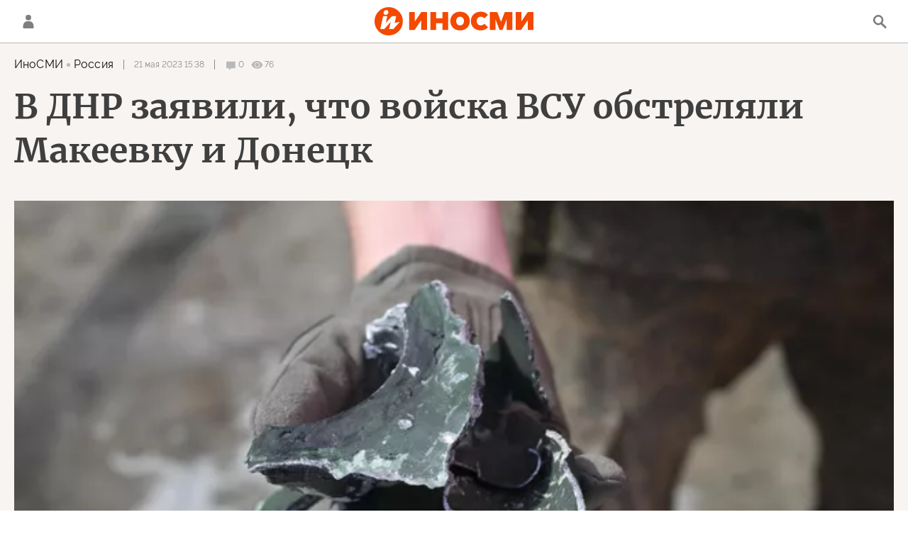

--- FILE ---
content_type: text/html; charset=utf-8
request_url: https://inosmi.ru/services/dynamics/20230521/263071702.html
body_size: 5460
content:
<div data-id="263071702" data-type="article" data-date="" data-chat-show="" data-chat-is-expired="1" data-remove-fat="0" data-adv-project="0"><div class="recommend" data-algorithm="" data-article-id="263071702"><div class="layout-article__over"><div class="layout-article__main"><div class="layout-article__600-align"><div class="recommend__title">
                                Рекомендуем
                                <div class="recommend__nav"><a class="recommend__nav-prev"><svg class="svg-icon"><use xmlns:xlink="http://www.w3.org/1999/xlink" xlink:href="#icon-left_single"></use></svg></a><div class="recommend__counter"></div><a class="recommend__nav-next"><svg class="svg-icon"><use xmlns:xlink="http://www.w3.org/1999/xlink" xlink:href="#icon-right_single"></use></svg></a></div></div></div></div></div><div class="recommend__set" data-origin-count="15"><div class="recommend__item" data-position="1" data-article-id="276701026" data-autofill="1"><div class="recommend__item-article" style="background: rgb(81,91,98)"><div class="recommend__item-image"><img media-type="ar4x3" data-crop-ratio="0.75" data-crop-width="360" data-crop-height="270" data-source-sid="" alt="Украина выгнала Америку из НАТО" title="Украина выгнала Америку из НАТО" class=" lazyload" src="data:image/svg+xml,%3Csvg%20xmlns=%22http://www.w3.org/2000/svg%22%20width=%22360%22%20height=%22270%22%3E%3C/svg%3E%0A%20%20%20%20%20%20%20%20%20%20%20%20%20%20%20%20" data-src="https://cdnn1.inosmi.ru/img/07ea/01/14/276701252_148:0:1052:678_360x0_80_0_0_8f22483ed51c016ebd78055ac8fe1ec0.jpg"><div class="recommend__item-image-fade" style="border-color: rgb(81,91,98);                                     background-image: -webkit-gradient(linear, left top, left bottom, from(rgba(81,91,98,0)), to(rgba(81,91,98,1)));                                     background-image: -webkit-linear-gradient(rgba(81,91,98,0), rgba(81,91,98,1));                                     background-image: -moz-linear-gradient(rgba(81,91,98,0), rgba(81,91,98,1));                                     background-image: linear-gradient(rgba(81,91,98,0), rgba(81,91,98,1));"></div></div><a class="recommend__item-title" href="/20260120/ukraina-276701026.html"><span>Украина выгнала Америку из НАТО. Альянсу пора избавляться от Зеленского, пока не поздно</span></a></div></div><div class="recommend__item" data-position="2" data-article-id="276700377" data-autofill="2" data-has-banner="true"><div class="recommend__item-article" style="background: rgb(107,106,103)"><div class="recommend__item-image"><img media-type="ar4x3" data-crop-ratio="0.75" data-crop-width="360" data-crop-height="270" data-source-sid="rian_photo" alt="Ситуация на польско-украинской границе" title="Ситуация на польско-украинской границе" class=" lazyload" src="data:image/svg+xml,%3Csvg%20xmlns=%22http://www.w3.org/2000/svg%22%20width=%22360%22%20height=%22270%22%3E%3C/svg%3E%0A%20%20%20%20%20%20%20%20%20%20%20%20%20%20%20%20" data-src="https://cdnn1.inosmi.ru/img/07e6/0b/07/257579768_0:0:2731:2048_360x0_80_0_0_8dda56709b0d5f5544b1da760e85b98c.jpg"><div class="recommend__item-image-fade" style="border-color: rgb(107,106,103);                                     background-image: -webkit-gradient(linear, left top, left bottom, from(rgba(107,106,103,0)), to(rgba(107,106,103,1)));                                     background-image: -webkit-linear-gradient(rgba(107,106,103,0), rgba(107,106,103,1));                                     background-image: -moz-linear-gradient(rgba(107,106,103,0), rgba(107,106,103,1));                                     background-image: linear-gradient(rgba(107,106,103,0), rgba(107,106,103,1));"></div></div><a class="recommend__item-title" href="/20260120/bezhenets-276700377.html"><span>Беженец добегался: уклониста осудили за роскошь в Европе</span></a></div><aside><div class="recommend__item-banner"><div class="banner m-no-indent m-article-desktop" data-position="article_desktop_slider-1" data-changed-id="recommend_desktop_pos_1_263071702"><div class="banner__content"></div></div><div class="banner m-no-indent m-article-mobile" data-position="article_mobile_slider-1" data-changed-id="recommend_mobile_pos_1_263071702"><div class="banner__content"></div></div></div></aside></div><div class="recommend__item" data-position="3" data-article-id="276695756" data-autofill="3"><div class="recommend__item-article" style="background: rgb(125,134,148)"><div class="recommend__item-image"><img media-type="ar4x3" data-crop-ratio="0.75" data-crop-width="360" data-crop-height="270" data-source-sid="rian_photo" alt="Открытие Уральского битумного терминала в Екатеринбурге" title="Открытие Уральского битумного терминала в Екатеринбурге" class=" lazyload" src="data:image/svg+xml,%3Csvg%20xmlns=%22http://www.w3.org/2000/svg%22%20width=%22360%22%20height=%22270%22%3E%3C/svg%3E%0A%20%20%20%20%20%20%20%20%20%20%20%20%20%20%20%20" data-src="https://cdnn1.inosmi.ru/img/07e6/0b/10/257882086_0:0:2729:2047_360x0_80_0_0_233084e2799be48856960e0cdc87abee.jpg"><div class="recommend__item-image-fade" style="border-color: rgb(125,134,148);                                     background-image: -webkit-gradient(linear, left top, left bottom, from(rgba(125,134,148,0)), to(rgba(125,134,148,1)));                                     background-image: -webkit-linear-gradient(rgba(125,134,148,0), rgba(125,134,148,1));                                     background-image: -moz-linear-gradient(rgba(125,134,148,0), rgba(125,134,148,1));                                     background-image: linear-gradient(rgba(125,134,148,0), rgba(125,134,148,1));"></div></div><a class="recommend__item-title" href="/20260120/vengriya-276695756.html"><span>Сделка России и Венгрии в Сербии показывает: Юго-Восточная Европа играет по собственным правилам</span></a></div></div><div class="recommend__item" data-position="4" data-article-id="276700711" data-autofill="4"><div class="recommend__item-article" style="background: rgb(78,78,101)"><div class="recommend__item-image"><img media-type="ar4x3" data-crop-ratio="0.75" data-crop-width="360" data-crop-height="270" data-source-sid="rian_photo" alt="Министр иностранных дел РФ Сергей Лавров" title="Министр иностранных дел РФ Сергей Лавров" class=" lazyload" src="data:image/svg+xml,%3Csvg%20xmlns=%22http://www.w3.org/2000/svg%22%20width=%22360%22%20height=%22270%22%3E%3C/svg%3E%0A%20%20%20%20%20%20%20%20%20%20%20%20%20%20%20%20" data-src="https://cdnn1.inosmi.ru/img/07e9/0b/0d/275618412_0:0:2731:2048_360x0_80_0_0_5d63a3c4a6916bac7fbf162ae2b3f0de.jpg"><div class="recommend__item-image-fade" style="border-color: rgb(78,78,101);                                     background-image: -webkit-gradient(linear, left top, left bottom, from(rgba(78,78,101,0)), to(rgba(78,78,101,1)));                                     background-image: -webkit-linear-gradient(rgba(78,78,101,0), rgba(78,78,101,1));                                     background-image: -moz-linear-gradient(rgba(78,78,101,0), rgba(78,78,101,1));                                     background-image: linear-gradient(rgba(78,78,101,0), rgba(78,78,101,1));"></div></div><a class="recommend__item-title" href="/20260120/lavrov-276700711.html"><span>Лавров сетует: США не спешат с освобождением российских моряков</span></a></div></div><div class="recommend__item" data-position="5" data-article-id="276696193" data-autofill="5"><div class="recommend__item-article" style="background: rgb(34,34,34)"><div class="recommend__item-image"><img media-type="ar4x3" data-crop-ratio="0.75" data-crop-width="360" data-crop-height="270" data-source-sid="rian_photo" alt="Крещенские купания в Донецкой области" title="Крещенские купания в Донецкой области" class=" lazyload" src="data:image/svg+xml,%3Csvg%20xmlns=%22http://www.w3.org/2000/svg%22%20width=%22360%22%20height=%22270%22%3E%3C/svg%3E%0A%20%20%20%20%20%20%20%20%20%20%20%20%20%20%20%20" data-src="https://cdnn1.inosmi.ru/img/24663/94/246639496_248:0:2979:2048_360x0_80_0_0_ca532eb216bd43b2029b082a6369b3b1.jpg"><div class="recommend__item-image-fade" style="border-color: rgb(34,34,34);                                     background-image: -webkit-gradient(linear, left top, left bottom, from(rgba(34,34,34,0)), to(rgba(34,34,34,1)));                                     background-image: -webkit-linear-gradient(rgba(34,34,34,0), rgba(34,34,34,1));                                     background-image: -moz-linear-gradient(rgba(34,34,34,0), rgba(34,34,34,1));                                     background-image: linear-gradient(rgba(34,34,34,0), rgba(34,34,34,1));"></div></div><a class="recommend__item-title" href="/20260120/kreschenie-276696193.html"><span>Вера крепче льда: верующие окунаются в прорубь на Крещение</span></a></div></div><div class="recommend__item" data-position="6" data-article-id="276696893" data-autofill="6"><div class="recommend__item-article" style="background: rgb(165,203,248)"><div class="recommend__item-image"><img media-type="ar4x3" data-crop-ratio="0.75" data-crop-width="360" data-crop-height="270" data-source-sid="" alt="Президент Владимир Путин провёл тренировку стратегических ядерных сил" title="Президент Владимир Путин провёл тренировку стратегических ядерных сил" class=" lazyload" src="data:image/svg+xml,%3Csvg%20xmlns=%22http://www.w3.org/2000/svg%22%20width=%22360%22%20height=%22270%22%3E%3C/svg%3E%0A%20%20%20%20%20%20%20%20%20%20%20%20%20%20%20%20" data-src="https://cdnn1.inosmi.ru/img/07e9/0a/1b/275369845_0:0:1208:906_360x0_80_0_0_6e28064ff5c5d43bcf27bf3570801b0b.jpg"><div class="recommend__item-image-fade" style="border-color: rgb(165,203,248);                                     background-image: -webkit-gradient(linear, left top, left bottom, from(rgba(165,203,248,0)), to(rgba(165,203,248,1)));                                     background-image: -webkit-linear-gradient(rgba(165,203,248,0), rgba(165,203,248,1));                                     background-image: -moz-linear-gradient(rgba(165,203,248,0), rgba(165,203,248,1));                                     background-image: linear-gradient(rgba(165,203,248,0), rgba(165,203,248,1));"></div></div><a class="recommend__item-title" href="/20260120/giperzvuk-276696893.html"><span>Соединенные Штаты, Великобритания и Франция потерпели неудачу в гиперзвуковых технологиях, а Макрон призывает НАТО догнать Россию</span></a></div></div><div class="recommend__item" data-position="7" data-article-id="276697603" data-autofill="7"><div class="recommend__item-article" style="background: rgb(40,99,161)"><div class="recommend__item-image"><img media-type="ar4x3" data-crop-ratio="0.75" data-crop-width="360" data-crop-height="270" data-source-sid="rian_photo" alt="Неделя высокого уровня 80-й сессии Генассамблеи ООН" title="Неделя высокого уровня 80-й сессии Генассамблеи ООН" class=" lazyload" src="data:image/svg+xml,%3Csvg%20xmlns=%22http://www.w3.org/2000/svg%22%20width=%22360%22%20height=%22270%22%3E%3C/svg%3E%0A%20%20%20%20%20%20%20%20%20%20%20%20%20%20%20%20" data-src="https://cdnn1.inosmi.ru/img/07e9/09/1c/274889614_208:0:2939:2048_360x0_80_0_0_05f465b83c4b2109a6e449a8000288ce.jpg"><div class="recommend__item-image-fade" style="border-color: rgb(40,99,161);                                     background-image: -webkit-gradient(linear, left top, left bottom, from(rgba(40,99,161,0)), to(rgba(40,99,161,1)));                                     background-image: -webkit-linear-gradient(rgba(40,99,161,0), rgba(40,99,161,1));                                     background-image: -moz-linear-gradient(rgba(40,99,161,0), rgba(40,99,161,1));                                     background-image: linear-gradient(rgba(40,99,161,0), rgba(40,99,161,1));"></div></div><a class="recommend__item-title" href="/20260120/grenlandiya-276697603.html"><span>Лавров: Гренландия не является естественной частью Дании, она — колониальное завоевание</span></a></div></div><div class="recommend__item" data-position="8" data-article-id="276695201" data-autofill="8"><div class="recommend__item-article" style="background: rgb(133,146,147)"><div class="recommend__item-image"><img media-type="ar4x3" data-crop-ratio="0.75" data-crop-width="360" data-crop-height="270" data-source-sid="rian_photo" alt="Боевая работа ПВО ЦВО на Покровском направлении в ДНР" title="Боевая работа ПВО ЦВО на Покровском направлении в ДНР" class=" lazyload" src="data:image/svg+xml,%3Csvg%20xmlns=%22http://www.w3.org/2000/svg%22%20width=%22360%22%20height=%22270%22%3E%3C/svg%3E%0A%20%20%20%20%20%20%20%20%20%20%20%20%20%20%20%20" data-src="https://cdnn1.inosmi.ru/img/07ea/01/14/276696616_182:0:2913:2048_360x0_80_0_0_675efa8f7d441cacf245898051ac3019.jpg"><div class="recommend__item-image-fade" style="border-color: rgb(133,146,147);                                     background-image: -webkit-gradient(linear, left top, left bottom, from(rgba(133,146,147,0)), to(rgba(133,146,147,1)));                                     background-image: -webkit-linear-gradient(rgba(133,146,147,0), rgba(133,146,147,1));                                     background-image: -moz-linear-gradient(rgba(133,146,147,0), rgba(133,146,147,1));                                     background-image: linear-gradient(rgba(133,146,147,0), rgba(133,146,147,1));"></div></div><a class="recommend__item-title" href="/20260120/bpla-276695201.html"><span>Все 47 беспилотников были сбиты за 3 часа! Российская система противовоздушной обороны отлично сработала, украинская армия бессильна</span></a></div></div><div class="recommend__item" data-position="9" data-article-id="276694792" data-autofill="9"><div class="recommend__item-article" style="background: rgb(125,124,115)"><div class="recommend__item-image"><img media-type="ar4x3" data-crop-ratio="0.75" data-crop-width="360" data-crop-height="270" data-source-sid="rian_photo" alt="Боевая работа расчета РСЗО Град 83-го самоходного артполка на Краснолиманском направлении СВО" title="Боевая работа расчета РСЗО Град 83-го самоходного артполка на Краснолиманском направлении СВО" class=" lazyload" src="data:image/svg+xml,%3Csvg%20xmlns=%22http://www.w3.org/2000/svg%22%20width=%22360%22%20height=%22270%22%3E%3C/svg%3E%0A%20%20%20%20%20%20%20%20%20%20%20%20%20%20%20%20" data-src="https://cdnn1.inosmi.ru/img/07e9/0c/08/276036533_170:0:2901:2048_360x0_80_0_0_ea37fc947a8fa1d2a7c676e2792c0721.jpg"><div class="recommend__item-image-fade" style="border-color: rgb(125,124,115);                                     background-image: -webkit-gradient(linear, left top, left bottom, from(rgba(125,124,115,0)), to(rgba(125,124,115,1)));                                     background-image: -webkit-linear-gradient(rgba(125,124,115,0), rgba(125,124,115,1));                                     background-image: -moz-linear-gradient(rgba(125,124,115,0), rgba(125,124,115,1));                                     background-image: linear-gradient(rgba(125,124,115,0), rgba(125,124,115,1));"></div></div><a class="recommend__item-title" href="/20260120/konflikt-276694792.html"><span>Единственный реальный путь к прекращению огня на Украине — согласиться на условия побеждающей стороны</span></a></div></div><div class="recommend__item" data-position="10" data-article-id="276694519" data-autofill="10"><div class="recommend__item-article" style="background: rgb(111,122,132)"><div class="recommend__item-image"><img media-type="ar4x3" data-crop-ratio="0.75" data-crop-width="360" data-crop-height="270" data-source-sid="rian_photo" alt="Каховская гидроэлектростанция в Херсонской области" title="Каховская гидроэлектростанция в Херсонской области" class=" lazyload" src="data:image/svg+xml,%3Csvg%20xmlns=%22http://www.w3.org/2000/svg%22%20width=%22360%22%20height=%22270%22%3E%3C/svg%3E%0A%20%20%20%20%20%20%20%20%20%20%20%20%20%20%20%20" data-src="https://cdnn1.inosmi.ru/img/07e6/0b/09/257662538_0:0:2731:2048_360x0_80_0_0_2330de41aa987a47492d3ae6a9341782.jpg"><div class="recommend__item-image-fade" style="border-color: rgb(111,122,132);                                     background-image: -webkit-gradient(linear, left top, left bottom, from(rgba(111,122,132,0)), to(rgba(111,122,132,1)));                                     background-image: -webkit-linear-gradient(rgba(111,122,132,0), rgba(111,122,132,1));                                     background-image: -moz-linear-gradient(rgba(111,122,132,0), rgba(111,122,132,1));                                     background-image: linear-gradient(rgba(111,122,132,0), rgba(111,122,132,1));"></div></div><a class="recommend__item-title" href="/20260120/sirius-82-276694519.html"><span>Россия внедряет на Днепре новые безэкипажные катера “Сириус-82”</span></a></div></div><div class="recommend__item" data-position="11" data-article-id="276694992" data-autofill="11"><div class="recommend__item-article" style="background: rgb(148,143,146)"><div class="recommend__item-image"><img media-type="ar4x3" data-crop-ratio="0.75" data-crop-width="360" data-crop-height="270" data-source-sid="ap_photo" alt="Президент США Дональд Трамп и президент Франции Эммануэль Макрон" title="Президент США Дональд Трамп и президент Франции Эммануэль Макрон" class=" lazyload" src="data:image/svg+xml,%3Csvg%20xmlns=%22http://www.w3.org/2000/svg%22%20width=%22360%22%20height=%22270%22%3E%3C/svg%3E%0A%20%20%20%20%20%20%20%20%20%20%20%20%20%20%20%20" data-src="https://cdnn1.inosmi.ru/img/07e9/0b/1b/275841621_45:0:2776:2048_360x0_80_0_0_e157af4311e476f0e6f0638204eb2e7e.jpg"><div class="recommend__item-image-fade" style="border-color: rgb(148,143,146);                                     background-image: -webkit-gradient(linear, left top, left bottom, from(rgba(148,143,146,0)), to(rgba(148,143,146,1)));                                     background-image: -webkit-linear-gradient(rgba(148,143,146,0), rgba(148,143,146,1));                                     background-image: -moz-linear-gradient(rgba(148,143,146,0), rgba(148,143,146,1));                                     background-image: linear-gradient(rgba(148,143,146,0), rgba(148,143,146,1));"></div></div><a class="recommend__item-title" href="/20260120/makron-276694992.html"><span>В преддверии Давоса. СМС-сенсация! Трамп публикует личное сообщение от Макрона… и льстивое сообщение от главы НАТО Марка Рютте</span></a></div></div><div class="recommend__item" data-position="12" data-article-id="276693745" data-autofill="12"><div class="recommend__item-article" style="background: rgb(143,139,144)"><div class="recommend__item-image"><img media-type="ar4x3" data-crop-ratio="0.75" data-crop-width="360" data-crop-height="270" data-source-sid="sputnik_photo" alt="Здание парламента Молдавии в Кишиневе" title="Здание парламента Молдавии в Кишиневе" class=" lazyload" src="data:image/svg+xml,%3Csvg%20xmlns=%22http://www.w3.org/2000/svg%22%20width=%22360%22%20height=%22270%22%3E%3C/svg%3E%0A%20%20%20%20%20%20%20%20%20%20%20%20%20%20%20%20" data-src="https://cdnn1.inosmi.ru/img/07e9/0c/17/276333270_197:0:1994:1348_360x0_80_0_0_ee520d749130f001a3d391355125877d.jpg"><div class="recommend__item-image-fade" style="border-color: rgb(143,139,144);                                     background-image: -webkit-gradient(linear, left top, left bottom, from(rgba(143,139,144,0)), to(rgba(143,139,144,1)));                                     background-image: -webkit-linear-gradient(rgba(143,139,144,0), rgba(143,139,144,1));                                     background-image: -moz-linear-gradient(rgba(143,139,144,0), rgba(143,139,144,1));                                     background-image: linear-gradient(rgba(143,139,144,0), rgba(143,139,144,1));"></div></div><a class="recommend__item-title" href="/20260120/moldaviya-276693745.html"><span>Объединение Румынии и Молдавии все так же маловероятно, несмотря на поддержку президента Молдавии</span></a></div></div><div class="recommend__item" data-position="13" data-article-id="276694268" data-autofill="13"><div class="recommend__item-article" style="background: rgb(57,51,87)"><div class="recommend__item-image"><img media-type="ar4x3" data-crop-ratio="0.75" data-crop-width="360" data-crop-height="270" data-source-sid="" alt="Саммит России и США на Аляске" title="Саммит России и США на Аляске" class=" lazyload" src="data:image/svg+xml,%3Csvg%20xmlns=%22http://www.w3.org/2000/svg%22%20width=%22360%22%20height=%22270%22%3E%3C/svg%3E%0A%20%20%20%20%20%20%20%20%20%20%20%20%20%20%20%20" data-src="https://cdnn1.inosmi.ru/img/07e9/08/10/274239269_0:0:2731:2048_360x0_80_0_0_aa5317d5e17697c9fa7641cb67b0f56b.jpg"><div class="recommend__item-image-fade" style="border-color: rgb(57,51,87);                                     background-image: -webkit-gradient(linear, left top, left bottom, from(rgba(57,51,87,0)), to(rgba(57,51,87,1)));                                     background-image: -webkit-linear-gradient(rgba(57,51,87,0), rgba(57,51,87,1));                                     background-image: -moz-linear-gradient(rgba(57,51,87,0), rgba(57,51,87,1));                                     background-image: linear-gradient(rgba(57,51,87,0), rgba(57,51,87,1));"></div></div><a class="recommend__item-title" href="/20260120/sovet-mira-276694268.html"><span>Трамп пригласил Путина. "Нам нужен кто-то, кто повлияет на ХАМАС"</span></a></div></div><div class="recommend__item" data-position="14" data-article-id="276693970" data-autofill="14"><div class="recommend__item-article" style="background: rgb(130,138,151)"><div class="recommend__item-image"><img media-type="ar4x3" data-crop-ratio="0.75" data-crop-width="360" data-crop-height="270" data-source-sid="ap_photo" alt="Ветряные турбины" title="Ветряные турбины" class=" lazyload" src="data:image/svg+xml,%3Csvg%20xmlns=%22http://www.w3.org/2000/svg%22%20width=%22360%22%20height=%22270%22%3E%3C/svg%3E%0A%20%20%20%20%20%20%20%20%20%20%20%20%20%20%20%20" data-src="https://cdnn1.inosmi.ru/img/07e9/04/17/272725775_170:0:2901:2048_360x0_80_0_0_ba1b70e96bef363c2323e1031dba4397.jpg"><div class="recommend__item-image-fade" style="border-color: rgb(130,138,151);                                     background-image: -webkit-gradient(linear, left top, left bottom, from(rgba(130,138,151,0)), to(rgba(130,138,151,1)));                                     background-image: -webkit-linear-gradient(rgba(130,138,151,0), rgba(130,138,151,1));                                     background-image: -moz-linear-gradient(rgba(130,138,151,0), rgba(130,138,151,1));                                     background-image: linear-gradient(rgba(130,138,151,0), rgba(130,138,151,1));"></div></div><a class="recommend__item-title" href="/20260120/germaniya-276693970.html"><span>"Зеленый переход" ведет к краху немецкой экономики</span></a></div></div><div class="recommend__item" data-position="15" data-article-id="276693358" data-autofill="15"><div class="recommend__item-article" style="background: rgb(34,34,34)"><div class="recommend__item-image"><img media-type="ar4x3" data-crop-ratio="0.75" data-crop-width="360" data-crop-height="270" data-source-sid="rian_photo" alt="Запуск баллистической ракеты" title="Запуск баллистической ракеты" class=" lazyload" src="data:image/svg+xml,%3Csvg%20xmlns=%22http://www.w3.org/2000/svg%22%20width=%22360%22%20height=%22270%22%3E%3C/svg%3E%0A%20%20%20%20%20%20%20%20%20%20%20%20%20%20%20%20" data-src="https://cdnn1.inosmi.ru/img/23687/86/236878667_0:267:1537:1419_360x0_80_0_0_e423c1db069bcadd175e5a0211d5a56c.jpg"><div class="recommend__item-image-fade" style="border-color: rgb(34,34,34);                                     background-image: -webkit-gradient(linear, left top, left bottom, from(rgba(34,34,34,0)), to(rgba(34,34,34,1)));                                     background-image: -webkit-linear-gradient(rgba(34,34,34,0), rgba(34,34,34,1));                                     background-image: -moz-linear-gradient(rgba(34,34,34,0), rgba(34,34,34,1));                                     background-image: linear-gradient(rgba(34,34,34,0), rgba(34,34,34,1));"></div></div><a class="recommend__item-title" href="/20260120/rakety-276693358.html"><span>Великобритания сделала Украине крупное ракетное предложение</span></a></div></div></div></div><span class="statistic"><span class="statistic__item m-comments js__toggle-chat-article" data-article-id="263071702"><i><svg class="svg-icon"><use xmlns:xlink="http://www.w3.org/1999/xlink" xlink:href="#icon-comment_small"></use></svg></i><span>0</span></span><span class="statistic__item m-views" data-article-id="263071702"><i><svg class="svg-icon"><use xmlns:xlink="http://www.w3.org/1999/xlink" xlink:href="#icon-views_small"></use></svg></i><span>76</span></span></span><div class="article__userbar-table"><div class="article__userbar-item m-emoji"><div class="article__userbar-emoji"><div class="emoji" data-id="263071702"><a href="#" data-type="s1" data-title="Нравится" data-id="263071702" class="emoji-item m-type-s1"><i><svg class="svg-icon"><use xmlns:xlink="http://www.w3.org/1999/xlink" xlink:href="#like"></use></svg></i><span class="m-value">0</span></a><a href="#" class="emoji-item m-type-s6" data-type="s6" data-title="Не нравится" data-id="263071702"><i><svg class="svg-icon"><use xmlns:xlink="http://www.w3.org/1999/xlink" xlink:href="#dislike"></use></svg></i><span class="m-value">0</span></a><a href="#" class="emoji-item m-type-s2" data-type="s2" data-title="Ха-Ха" data-id="263071702"><i><svg class="svg-icon"><use xmlns:xlink="http://www.w3.org/1999/xlink" xlink:href="#haha"></use></svg></i><span class="m-value">0</span></a><a href="#" class="emoji-item m-type-s3" data-type="s3" data-title="Удивительно" data-id="263071702"><i><svg class="svg-icon"><use xmlns:xlink="http://www.w3.org/1999/xlink" xlink:href="#wow"></use></svg></i><span class="m-value">0</span></a><a href="#" class="emoji-item m-type-s4" data-type="s4" data-title="Грустно" data-id="263071702"><i><svg class="svg-icon"><use xmlns:xlink="http://www.w3.org/1999/xlink" xlink:href="#sad"></use></svg></i><span class="m-value">0</span></a><a href="#" class="emoji-item m-type-s5" data-type="s5" data-title="Возмутительно" data-id="263071702"><i><svg class="svg-icon"><use xmlns:xlink="http://www.w3.org/1999/xlink" xlink:href="#angry"></use></svg></i><span class="m-value">0</span></a></div></div></div></div><div class="comments"><div class="comments__header"><div class="comments__title">Обсуждение</div><a class="comments__rules" href="/docs/comments.html" target="_blank">Правила</a></div><div class="comments__content"><div class="comments__top"><div class="comments__expired">
			
                Эта статья опубликована более, чем 24 часа назад, а значит, она недоступна для комментирования. Новые материалы вы можете найти на <a href="/">главной странице</a>.
			
		</div></div><div class="comments__list" itemscope="" itemtype="http://schema.org/UserComments"></div></div></div></div>


--- FILE ---
content_type: text/javascript; charset=utf-8
request_url: https://rb.infox.sg/json?id=24308&adblock=false&o=5
body_size: 18525
content:
[{"img": "https://rb.infox.sg/img/897260/image_502.jpg?886", "width": "240", "height": "240", "bg_hex": "#707684", "bg_rgb": "112,118,132", "text_color": "#fff", "timestamp": "1768913795839", "created": "1768561354971", "id": "897260", "title": "РФ поставили на последнее место в мире в рейтинге безопасности", "category": "others", "body": "Россия и Украина заняли последние (163-е и 162-е) места в рейтинге безопасности и миролюбия, который составляет Институт экономики и мира.", "source": "rbc.ru", "linkTarget": "byDefault", "url": "//rb.infox.sg/click?aid=897260&type=exchange&id=24308&su=aHR0cHM6Ly9jaXMuaW5mb3guc2cvb3RoZXJzL25ld3MvNW5WRzYvP3V0bV9zb3VyY2U9aW5vc21pLnJ1JnV0bV9jYW1wYWlnbj0yNDMwOCZ1dG1fbWVkaXVtPWV4Y2hhbmdlJnV0bV9jb250ZW50PXJiYy5ydSZpZD1pbm9zbWkucnU="}, {"img": "https://rb.infox.sg/img/847982/image_502.jpg?943", "width": "240", "height": "240", "bg_hex": "#5D5B52", "bg_rgb": "93,91,82", "text_color": "#fff", "timestamp": "1768913795839", "created": "1751617239619", "id": "847982", "title": "Стало известно о гибели заместителя главкома ВМФ РФ - детали", "category": "others", "body": "Стало известно о гибели в Курской области заместителя главнокомандующего ВМФ РФ, Героя России, генерал-майора Михаила Гудкова", "source": "expert.ru", "linkTarget": "byDefault", "url": "//rb.infox.sg/click?aid=847982&type=exchange&id=24308&su=aHR0cHM6Ly9jaXMuaW5mb3guc2cvb3RoZXJzL25ld3MvNEx4UFQvP3V0bV9zb3VyY2U9aW5vc21pLnJ1JnV0bV9jYW1wYWlnbj0yNDMwOCZ1dG1fbWVkaXVtPWV4Y2hhbmdlJnV0bV9jb250ZW50PWV4cGVydC5ydSZpZD1pbm9zbWkucnU="}, {"img": "https://rb.infox.sg/img/896494/image_502.jpg?203", "width": "240", "height": "240", "bg_hex": "#443D3B", "bg_rgb": "68,61,59", "text_color": "#fff", "timestamp": "1768913795839", "created": "1768388704238", "id": "896494", "title": "У Аслана Трахова изъяли имущество на 13 млрд", "category": "others", "body": "Волгоградский областной суд признал законным решение об обращении в доход государства имущества бывшего председателя Верховного суда Республики Адыгея Аслана Трахова", "source": "rbc.ru", "linkTarget": "byDefault", "url": "//rb.infox.sg/click?aid=896494&type=exchange&id=24308&su=aHR0cHM6Ly9jaXMuaW5mb3guc2cvb3RoZXJzL25ld3MvNW5GcDAvP3V0bV9zb3VyY2U9aW5vc21pLnJ1JnV0bV9jYW1wYWlnbj0yNDMwOCZ1dG1fbWVkaXVtPWV4Y2hhbmdlJnV0bV9jb250ZW50PXJiYy5ydSZpZD1pbm9zbWkucnU="}, {"img": "https://rb.infox.sg/img/896469/image_502.jpg?709", "width": "240", "height": "240", "bg_hex": "#938B85", "bg_rgb": "147,139,133", "text_color": "#000", "timestamp": "1768913795839", "created": "1768385205030", "id": "896469", "title": "Советский «Объект 476» применили на Украине", "category": "others", "body": "Опытный советский танк «Объект 476» (шифр «Кедр»), выпущенный ограниченной серией, начали использовать в институте танковых войск на Украине, сообщает «Российская", "source": "news.ru", "linkTarget": "byDefault", "url": "//rb.infox.sg/click?aid=896469&type=exchange&id=24308&su=aHR0cHM6Ly9jaXMuaW5mb3guc2cvb3RoZXJzL25ld3MvNW5FS0wvP3V0bV9zb3VyY2U9aW5vc21pLnJ1JnV0bV9jYW1wYWlnbj0yNDMwOCZ1dG1fbWVkaXVtPWV4Y2hhbmdlJnV0bV9jb250ZW50PW5ld3MucnUmaWQ9aW5vc21pLnJ1"}, {"img": "https://rb.infox.sg/img/895961/image_502.jpg?917", "width": "240", "height": "240", "bg_hex": "#321F15", "bg_rgb": "50,31,21", "text_color": "#fff", "timestamp": "1768913795839", "created": "1768261431895", "id": "895961", "title": "Кот из России признан самым красивым в мире", "category": "others", "body": "Абиссинский кот из России возглавил мировой рейтинг выставочных кошек Всемирной федерации кошек (WCF) по итогам 2025 г. Это следует из", "source": "vedomosti.ru", "linkTarget": "byDefault", "url": "//rb.infox.sg/click?aid=895961&type=exchange&id=24308&su=aHR0cHM6Ly9jaXMuaW5mb3guc2cvb3RoZXJzL25ld3MvNW5nQ2QvP3V0bV9zb3VyY2U9aW5vc21pLnJ1JnV0bV9jYW1wYWlnbj0yNDMwOCZ1dG1fbWVkaXVtPWV4Y2hhbmdlJnV0bV9jb250ZW50PXZlZG9tb3N0aS5ydSZpZD1pbm9zbWkucnU="}, {"img": "https://rb.infox.sg/img/897140/image_502.jpg?170", "width": "240", "height": "240", "bg_hex": "#404148", "bg_rgb": "64,65,72", "text_color": "#fff", "timestamp": "1768913795839", "created": "1768555394456", "id": "897140", "title": "Дети поджигали ТЦ по указке: что теперь будет, рассказали в СК", "category": "others", "body": "Фото: пресс-служба МВД Следственный комитет России сообщил о задержании подростков в Москве и Чувашии, причастных к повреждению имущества. Такую информацию 16 января озвучила официальный представитель", "source": "regions.ru", "linkTarget": "byDefault", "url": "//rb.infox.sg/click?aid=897140&type=exchange&id=24308&su=aHR0cHM6Ly9jaXMuaW5mb3guc2cvb3RoZXJzL25ld3MvNW81QlEvP3V0bV9zb3VyY2U9aW5vc21pLnJ1JnV0bV9jYW1wYWlnbj0yNDMwOCZ1dG1fbWVkaXVtPWV4Y2hhbmdlJnV0bV9jb250ZW50PXJlZ2lvbnMucnUmaWQ9aW5vc21pLnJ1"}, {"img": "https://rb.infox.sg/img/896912/image_502.jpg?872", "width": "240", "height": "240", "bg_hex": "#6C6A63", "bg_rgb": "108,106,99", "text_color": "#fff", "timestamp": "1768913795839", "created": "1768481830959", "id": "896912", "title": "БПЛА разнес памятник Степану Бандере в Львове?", "category": "others", "body": "Памятник Степану Бандере попал под удар БПЛА в Львове. Сколько было ударов в ночь на 15 января, где поражена энергетика,", "source": "news.ru", "linkTarget": "byDefault", "url": "//rb.infox.sg/click?aid=896912&type=exchange&id=24308&su=aHR0cHM6Ly9jaXMuaW5mb3guc2cvb3RoZXJzL25ld3MvNW5TcXAvP3V0bV9zb3VyY2U9aW5vc21pLnJ1JnV0bV9jYW1wYWlnbj0yNDMwOCZ1dG1fbWVkaXVtPWV4Y2hhbmdlJnV0bV9jb250ZW50PW5ld3MucnUmaWQ9aW5vc21pLnJ1"}, {"img": "https://rb.infox.sg/img/895962/image_502.jpg?16", "width": "240", "height": "240", "bg_hex": "#374C7F", "bg_rgb": "55,76,127", "text_color": "#fff", "timestamp": "1768913795839", "created": "1768261462099", "id": "895962", "title": "Рютте отреагировал на удар «Орешником» по Львову", "category": "politics", "body": "Удар России «Орешником» по Украине сигнализировал о необходимости отказаться от поддержки Киева со стороны НАТО, однако блок будет продолжать эту", "source": "vedomosti.ru", "linkTarget": "byDefault", "url": "//rb.infox.sg/click?aid=895962&type=exchange&id=24308&su=aHR0cHM6Ly9jaXMuaW5mb3guc2cvb3RoZXJzL25ld3MvNW5nQzQvP3V0bV9zb3VyY2U9aW5vc21pLnJ1JnV0bV9jYW1wYWlnbj0yNDMwOCZ1dG1fbWVkaXVtPWV4Y2hhbmdlJnV0bV9jb250ZW50PXZlZG9tb3N0aS5ydSZpZD1pbm9zbWkucnU="}, {"img": "https://rb.infox.sg/img/897197/image_502.jpg?249", "width": "240", "height": "240", "bg_hex": "#C2C2BA", "bg_rgb": "194,194,186", "text_color": "#000", "timestamp": "1768913795839", "created": "1768558862205", "id": "897197", "title": "В Польше пришли в ярость из-за скандала с Тимошенко", "category": "politics", "body": "Новые коррупционные обвинения против экс-премьера Украины Юлии Тимошенко стали последней каплей в вопросе финансирования Киева, заявила депутат Европарламента от Польши", "source": "news.ru", "linkTarget": "byDefault", "url": "//rb.infox.sg/click?aid=897197&type=exchange&id=24308&su=aHR0cHM6Ly9jaXMuaW5mb3guc2cvb3RoZXJzL25ld3MvNW82VGYvP3V0bV9zb3VyY2U9aW5vc21pLnJ1JnV0bV9jYW1wYWlnbj0yNDMwOCZ1dG1fbWVkaXVtPWV4Y2hhbmdlJnV0bV9jb250ZW50PW5ld3MucnUmaWQ9aW5vc21pLnJ1"}, {"img": "https://rb.infox.sg/img/897699/image_502.jpg?847", "width": "240", "height": "240", "bg_hex": "#26253B", "bg_rgb": "38,37,59", "text_color": "#fff", "timestamp": "1768913795839", "created": "1768821246980", "id": "897699", "title": "«Хотим, чтобы Россия проиграла»: в США осознали давнюю ошибку", "category": "politics", "body": "США несут ответственность за саботаж мирного урегулирования конфликта на Украине, заявил подполковник американской армии Дэниел Дэвис в эфире своего YouTube-канала.", "source": "news.ru", "linkTarget": "byDefault", "url": "//rb.infox.sg/click?aid=897699&type=exchange&id=24308&su=aHR0cHM6Ly9jaXMuaW5mb3guc2cvb3RoZXJzL25ld3MvNW9Fb0EvP3V0bV9zb3VyY2U9aW5vc21pLnJ1JnV0bV9jYW1wYWlnbj0yNDMwOCZ1dG1fbWVkaXVtPWV4Y2hhbmdlJnV0bV9jb250ZW50PW5ld3MucnUmaWQ9aW5vc21pLnJ1"}, {"img": "https://rb.infox.sg/img/897076/image_502.jpg?403", "width": "240", "height": "240", "bg_hex": "#73543A", "bg_rgb": "115,84,58", "text_color": "#fff", "timestamp": "1768913795839", "created": "1768549556568", "id": "897076", "title": "\"Прекращайте!\": Небензя обратился к США", "category": "politics", "body": "Небензя потребовал от США немедленно освободить Мадуро и его супругу [\u2026]", "source": "govoritmoskva.ru", "linkTarget": "byDefault", "url": "//rb.infox.sg/click?aid=897076&type=exchange&id=24308&su=aHR0cHM6Ly9jaXMuaW5mb3guc2cvb3RoZXJzL25ld3MvNW05bTQvP3V0bV9zb3VyY2U9aW5vc21pLnJ1JnV0bV9jYW1wYWlnbj0yNDMwOCZ1dG1fbWVkaXVtPWV4Y2hhbmdlJnV0bV9jb250ZW50PWdvdm9yaXRtb3NrdmEucnUmaWQ9aW5vc21pLnJ1"}, {"img": "https://rb.infox.sg/img/895933/image_502.jpg?330", "width": "240", "height": "240", "bg_hex": "#33323F", "bg_rgb": "51,50,63", "text_color": "#fff", "timestamp": "1768913795839", "created": "1768254949051", "id": "895933", "title": "МИД Армении вручил ноту протеста послу РФ из-за слов Соловьева", "category": "politics", "body": "Посол России в Ереване Сергей Копыркин был вызван в Министерство иностранных дел Армении из-за заявлений телеведущего Владимира Соловьева. Об этом", "source": "rbc.ru", "linkTarget": "byDefault", "url": "//rb.infox.sg/click?aid=895933&type=exchange&id=24308&su=aHR0cHM6Ly9jaXMuaW5mb3guc2cvb3RoZXJzL25ld3MvNW5oZzIvP3V0bV9zb3VyY2U9aW5vc21pLnJ1JnV0bV9jYW1wYWlnbj0yNDMwOCZ1dG1fbWVkaXVtPWV4Y2hhbmdlJnV0bV9jb250ZW50PXJiYy5ydSZpZD1pbm9zbWkucnU="}, {"img": "https://rb.infox.sg/img/895935/image_502.jpg?47", "width": "240", "height": "240", "bg_hex": "#2D64C0", "bg_rgb": "45,100,192", "text_color": "#fff", "timestamp": "1768913795839", "created": "1768255091777", "id": "895935", "title": "Фон дер Ляйен объяснила, что ждет от России", "category": "politics", "body": "Председатель Еврокомиссии Урсула фон дер Ляйен заявила журналистам, что ожидает от России сигналов о «заинтересованности в мире» \u2014 после того", "source": "rbc.ru", "linkTarget": "byDefault", "url": "//rb.infox.sg/click?aid=895935&type=exchange&id=24308&su=aHR0cHM6Ly9jaXMuaW5mb3guc2cvb3RoZXJzL25ld3MvNW5lU3gvP3V0bV9zb3VyY2U9aW5vc21pLnJ1JnV0bV9jYW1wYWlnbj0yNDMwOCZ1dG1fbWVkaXVtPWV4Y2hhbmdlJnV0bV9jb250ZW50PXJiYy5ydSZpZD1pbm9zbWkucnU="}, {"img": "https://rb.infox.sg/img/897705/image_502.jpg?965", "width": "240", "height": "240", "bg_hex": "#7C7A5D", "bg_rgb": "124,122,93", "text_color": "#fff", "timestamp": "1768913795839", "created": "1768821763958", "id": "897705", "title": "Сырский анонсировал наступление ВСУ", "category": "others", "body": "Главнокомандующий ВСУ Александр Сырский заявил о планах провести в этом году новые наступательные операции в зоне СВО. По его словам,", "source": "news.ru", "linkTarget": "byDefault", "url": "//rb.infox.sg/click?aid=897705&type=exchange&id=24308&su=aHR0cHM6Ly9jaXMuaW5mb3guc2cvb3RoZXJzL25ld3MvNW96Q3AvP3V0bV9zb3VyY2U9aW5vc21pLnJ1JnV0bV9jYW1wYWlnbj0yNDMwOCZ1dG1fbWVkaXVtPWV4Y2hhbmdlJnV0bV9jb250ZW50PW5ld3MucnUmaWQ9aW5vc21pLnJ1"}, {"img": "https://rb.infox.sg/img/897739/image_502.jpg?195", "width": "240", "height": "240", "bg_hex": "#77675C", "bg_rgb": "119,103,92", "text_color": "#fff", "timestamp": "1768913795839", "created": "1768824124354", "id": "897739", "title": "Очевидцы сняли, как дрон расплавил ЖД мост под Днепром", "category": "others", "body": "В Сети появились кадры последствий атаки ВС РФ по железнодорожному мосту в районе поселка Васильковка Днепропетровской области.", "source": "rg.ru", "linkTarget": "byDefault", "url": "//rb.infox.sg/click?aid=897739&type=exchange&id=24308&su=aHR0cHM6Ly9jaXMuaW5mb3guc2cvb3RoZXJzL25ld3MvNW9Ic20vP3V0bV9zb3VyY2U9aW5vc21pLnJ1JnV0bV9jYW1wYWlnbj0yNDMwOCZ1dG1fbWVkaXVtPWV4Y2hhbmdlJnV0bV9jb250ZW50PXJnLnJ1JmlkPWlub3NtaS5ydS=="}, {"img": "https://rb.infox.sg/img/896476/image_502.jpg?301", "width": "240", "height": "240", "bg_hex": "#3D3836", "bg_rgb": "61,56,54", "text_color": "#fff", "timestamp": "1768913795839", "created": "1768386709615", "id": "896476", "title": "«Хоронят одного за другим»: что за вирус бушует в Италии", "category": "others", "body": "В итальянской коммуне Кастильон-Фьорентино за первые 10 дней 2026 года умерли 14 человек. Местные власти бьют тревогу. Предположительно, причиной смерти", "source": "news.ru", "linkTarget": "byDefault", "url": "//rb.infox.sg/click?aid=896476&type=exchange&id=24308&su=aHR0cHM6Ly9jaXMuaW5mb3guc2cvb3RoZXJzL25ld3MvNW5COUcvP3V0bV9zb3VyY2U9aW5vc21pLnJ1JnV0bV9jYW1wYWlnbj0yNDMwOCZ1dG1fbWVkaXVtPWV4Y2hhbmdlJnV0bV9jb250ZW50PW5ld3MucnUmaWQ9aW5vc21pLnJ1"}, {"img": "https://rb.infox.sg/img/897203/image_502.jpg?674", "width": "240", "height": "240", "bg_hex": "#231F16", "bg_rgb": "35,31,22", "text_color": "#fff", "timestamp": "1768913795839", "created": "1768559026241", "id": "897203", "title": "Зеленский резко отреагировал на обвинение Трампа", "category": "politics", "body": "Президент Украины Владимир Зеленский в ходе вечернего обращения заявил, что Киев не будет преградой для мира. Таким образом он резко", "source": "news.ru", "linkTarget": "byDefault", "url": "//rb.infox.sg/click?aid=897203&type=exchange&id=24308&su=aHR0cHM6Ly9jaXMuaW5mb3guc2cvb3RoZXJzL25ld3MvNW82aE8vP3V0bV9zb3VyY2U9aW5vc21pLnJ1JnV0bV9jYW1wYWlnbj0yNDMwOCZ1dG1fbWVkaXVtPWV4Y2hhbmdlJnV0bV9jb250ZW50PW5ld3MucnUmaWQ9aW5vc21pLnJ1"}, {"img": "https://rb.infox.sg/img/895429/image_502.jpg?602", "width": "240", "height": "240", "bg_hex": "#736C17", "bg_rgb": "115,108,23", "text_color": "#fff", "timestamp": "1768913795839", "created": "1767962134842", "id": "895429", "title": "Армия России вошла в Святогорск", "category": "others", "body": "Подразделения ВС РФ вошли в город Святогорск на северо-западе ДНР. Бои идут в городской черте.", "source": "rg.ru", "linkTarget": "byDefault", "url": "//rb.infox.sg/click?aid=895429&type=exchange&id=24308&su=aHR0cHM6Ly9jaXMuaW5mb3guc2cvb3RoZXJzL25ld3MvNW1LV1YvP3V0bV9zb3VyY2U9aW5vc21pLnJ1JnV0bV9jYW1wYWlnbj0yNDMwOCZ1dG1fbWVkaXVtPWV4Y2hhbmdlJnV0bV9jb250ZW50PXJnLnJ1JmlkPWlub3NtaS5ydS=="}, {"img": "https://rb.infox.sg/img/896638/image_502.jpg?689", "width": "240", "height": "240", "bg_hex": "#7D7263", "bg_rgb": "125,114,99", "text_color": "#fff", "timestamp": "1768913795839", "created": "1768406734276", "id": "896638", "title": "США определили предпочтительный путь присоединения Гренландии", "category": "politics", "body": "Американский лидер Дональд Трамп и его команда считают, что жители Гренландии должны выразить желание присоединиться к США на референдуме. Об", "source": "vedomosti.ru", "linkTarget": "byDefault", "url": "//rb.infox.sg/click?aid=896638&type=exchange&id=24308&su=aHR0cHM6Ly9jaXMuaW5mb3guc2cvb3RoZXJzL25ld3MvNW5JR0IvP3V0bV9zb3VyY2U9aW5vc21pLnJ1JnV0bV9jYW1wYWlnbj0yNDMwOCZ1dG1fbWVkaXVtPWV4Y2hhbmdlJnV0bV9jb250ZW50PXZlZG9tb3N0aS5ydSZpZD1pbm9zbWkucnU="}, {"img": "https://rb.infox.sg/img/895452/image_502.jpg?556", "width": "240", "height": "240", "bg_hex": "#7C7E7E", "bg_rgb": "124,126,126", "text_color": "#fff", "timestamp": "1768913795839", "created": "1767964987164", "id": "895452", "title": "Трамп одобрил законопроект о санкциях против РФ", "category": "politics", "body": "Президент США Дональд Трамп рассчитывает на то, что США не придется принимать закон об ужесточении санкций в отношении РФ, отметив", "source": "rg.ru", "linkTarget": "byDefault", "url": "//rb.infox.sg/click?aid=895452&type=exchange&id=24308&su=aHR0cHM6Ly9jaXMuaW5mb3guc2cvb3RoZXJzL25ld3MvNW1IcnIvP3V0bV9zb3VyY2U9aW5vc21pLnJ1JnV0bV9jYW1wYWlnbj0yNDMwOCZ1dG1fbWVkaXVtPWV4Y2hhbmdlJnV0bV9jb250ZW50PXJnLnJ1JmlkPWlub3NtaS5ydS=="}]

--- FILE ---
content_type: image/svg+xml
request_url: https://cdnn1.inosmi.ru/i/article/aggr/ok_btn.svg?v3
body_size: 2059
content:
<svg width="18" height="18" viewBox="0 0 18 18" fill="none" xmlns="http://www.w3.org/2000/svg">
<path d="M1.28119 1.27134C0.0105986 2.54267 0.0105986 4.57681 0.0105986 8.65568L0 9.36551C0 13.4338 0 15.4785 1.27059 16.7393C2.54118 18 4.57411 18 8.65058 18H9.37059C13.4365 18 15.48 18 16.74 16.7393C18 15.4785 18 13.4444 18 9.36551V8.64509C18 4.57681 18 2.53208 16.74 1.27134C15.48 0 13.4471 0 9.37059 0H8.65058C4.58471 0 2.54118 0 1.28119 1.27134Z" fill="white"/>
<path d="M8.03646 4.72513C8.27999 4.48146 8.62941 4.32254 9.01057 4.32254C9.39176 4.32254 9.74118 4.47087 9.98468 4.72513C10.2282 4.9688 10.387 5.31842 10.387 5.69982C10.387 6.08122 10.2388 6.42025 9.98468 6.67451C9.74118 6.91819 9.39176 7.0771 9.01057 7.0771C8.62941 7.0771 8.29057 6.92878 8.03646 6.67451C7.79293 6.43084 7.6341 6.08122 7.6341 5.69982C7.6341 5.31842 7.78235 4.9794 8.03646 4.72513Z" fill="#F97400"/>
<path fill-rule="evenodd" clip-rule="evenodd" d="M1.28119 1.27134C0.0105986 2.54267 0.0105986 4.57681 0.0105986 8.65568L0 9.36551C0 13.4338 0 15.4785 1.27059 16.7393C2.54118 18 4.57411 18 8.65058 18H9.37059C13.4365 18 15.48 18 16.74 16.7393C18 15.4785 18 13.4444 18 9.36551V8.64509C18 4.57681 18 2.53208 16.74 1.27134C15.48 0 13.4471 0 9.37059 0H8.65058C4.58471 0 2.54118 0 1.28119 1.27134ZM9.01057 8.75103C9.85763 8.75103 10.62 8.41201 11.1706 7.8611C11.7212 7.31018 12.06 6.54738 12.06 5.69982C12.06 4.85226 11.7212 4.08947 11.1706 3.53855C10.62 2.98764 9.85763 2.64862 9.01057 2.64862C8.16351 2.64862 7.40117 2.98764 6.85058 3.53855C6.3 4.08947 5.96116 4.85226 5.96116 5.69982C5.96116 6.54738 6.3 7.31018 6.85058 7.8611C7.40117 8.41201 8.16351 8.75103 9.01057 8.75103ZM13.1082 9.99058L12.2188 8.77222C12.1659 8.69806 12.0706 8.68746 12.0176 8.75103C11.1706 9.47145 10.1329 9.93761 9.02117 9.93761C7.90941 9.93761 6.87175 9.47145 6.02469 8.75103C5.96116 8.69806 5.86587 8.70865 5.81293 8.77222L4.91293 9.99058C4.87059 10.0541 4.88116 10.1389 4.9341 10.1813C5.68588 10.7958 6.56471 11.2089 7.47528 11.4208L5.73882 14.7475C5.68588 14.8428 5.75999 14.9594 5.86587 14.9594H7.71881C7.77175 14.9594 7.8247 14.9276 7.84587 14.8746L9.01057 12.1307L10.1753 14.8746C10.1964 14.9276 10.2494 14.9594 10.3023 14.9594H12.1447C12.2506 14.9594 12.3247 14.8428 12.2718 14.7475L10.5459 11.4208C11.4565 11.2089 12.3353 10.7958 13.087 10.1813C13.14 10.1389 13.1506 10.0541 13.1082 9.99058Z" fill="#F97400"/>
</svg>

--- FILE ---
content_type: application/javascript;charset=utf-8
request_url: https://smi2.ru/data/js/91256.js?click_tracking=https%3A%2F%2Fyandex.ru%2Fadfox%2F249922%2FgoLink%3Fad-session-id%3D4139681768913791133%26adfox-version%3D1%26duid%3D1768913792750486403%26hash%3D42516353c8e7b5df%26p1%3Dcsfiw%26p2%3Dfluh%26p5%3Dkwikq%26pr%3Dcxaweck%26puid6%3Dinosmi%253Ageo_DNR%253Ageo_Doneck%253Aorganization_VSU%253Ageo_Ukraina%26rand%3Dcinhtsx%26rqs%3DfH-7QM8LXlSCe29pcffn3YQxSDn46beg%26sj%3DD5-P6HXicASrTvKEXKf8uq6IeWO-U6Y-gWH9__FRNv0G61UgBQ9nlNJdV0Vkcg%253D%253D%26ybv%3D0.1303588%26ylv%3D0.1303588%26ytt%3D19791209299973@
body_size: 2769
content:
function _jsload(src){var sc=document.createElement("script");sc.type="text/javascript";sc.async=true;sc.src=src;var s=document.getElementsByTagName("script")[0];s.parentNode.insertBefore(sc,s);};(function(){document.getElementById("unit_91256").innerHTML="<style>@import url('https://fonts.googleapis.com/css2?family=Montserrat:wght@700&family=Roboto:wght@500&display=swap'); .container-91256 { margin: 20px 0; } .container-91256__header { margin-bottom: 15px; height: 24px; overflow: hidden; text-align: left; position: relative; } .container-91256__header-text { font-family: 'Montserrat', sans-serif; font-size: 24px; line-height: 24px; font-weight: bold; color: #000; } .container-91256__header-logo { display: inline-block; vertical-align: top; height: 18px; width: auto; filter: saturate(0); position: absolute; top: 5px; right: 0; } .container-91256__header-logo:hover { filter: saturate(1); } .container-91256 .zen-container { height: 256px; } .container-91256 .zen-container .list-container-item { width: 180px; height: 240px; border-radius: 0; margin-right: 10px; -webkit-transition: -webkit-box-shadow .3s; transition: -webkit-box-shadow .3s; transition: box-shadow .3s; transition: box-shadow .3s, -webkit-box-shadow .3s; border-radius: 4px; } .container-91256 .zen-container .list-container-item:hover { -webkit-box-shadow: 0 4px 12px rgba(0, 0, 0, .2); box-shadow: 0 4px 12px rgba(0, 0, 0, .2); } .container-91256 .zen-container .list-container-item>div { width: 100%; height: 100%; } .container-91256__image-wrap { height: 190px; position: relative; } .container-91256__image { height: 100%; will-change: opacity; -webkit-transition: opacity .3s; transition: opacity .3s; } .container-91256 .zen-container .list-container-item:hover .container-91256__image { opacity: .6; } .container-91256__image-shadow { position: absolute; top: 0; left: 0; width: 100%; height: 100%; } .container-91256__content { position: absolute; bottom: 0; left: 0; right: 0; padding: 15px; } .container-91256__title { font-family: Roboto, Arial, sans-serif; font-size: 15px; line-height: 19px; font-weight: 500; position: relative; text-shadow: 0 0 8px rgb(0, 0, 0, 0.3); text-align: left; } .container-91256 .zen-container .list-container-item .title-light { text-shadow: 0 0 8px hsl(0, 0%, 100%, 0.3) } /* nav */ .container-91256 .zen-container .left-button .arrow, .container-91256 .zen-container .right-button .arrow { position: relative; background: transparent; } .container-91256 .zen-container .left-button .arrow:after, .container-91256 .zen-container .right-button .arrow:after { content: ''; position: absolute; bottom: 7px; border: 9px solid transparent; } .container-91256 .zen-container .right-button .arrow:after { left: 12px; border-left: 12px solid #000; } .container-91256 .zen-container .left-button .arrow:after { left: 0; border-right: 12px solid #000; }</style>";var cb=function(){var clickTracking = "https://yandex.ru/adfox/249922/goLink?ad-session-id=4139681768913791133&adfox-version=1&duid=1768913792750486403&hash=42516353c8e7b5df&p1=csfiw&p2=fluh&p5=kwikq&pr=cxaweck&puid6=inosmi%3Ageo_DNR%3Ageo_Doneck%3Aorganization_VSU%3Ageo_Ukraina&rand=cinhtsx&rqs=fH-7QM8LXlSCe29pcffn3YQxSDn46beg&sj=D5-P6HXicASrTvKEXKf8uq6IeWO-U6Y-gWH9__FRNv0G61UgBQ9nlNJdV0Vkcg%3D%3D&ybv=0.1303588&ylv=0.1303588&ytt=19791209299973@";var parent_element = JsAPI.Dom.getElement("unit_91256"); parent_element.removeAttribute('id'); var a = parent_element.querySelector('a'); if (a) parent_element.removeChild(a); var container = JsAPI.Dom.createDom('div', 'container-91256', JsAPI.Dom.createDom('div', 'container-91256__header', [ JsAPI.Dom.createDom('div', 'container-91256__header-text', 'Новости партнеров'), JsAPI.Dom.createDom('a', { 'class': 'container-91256__header-logo-link', 'href': 'https://smi2.ru/', 'target': '_blank', 'rel': 'noopener noreferrer nofollow' }, JsAPI.Dom.createDom('img', { 'class': 'container-91256__header-logo', 'src': '//static.smi2.net/static/logo/smi2.svg', 'alt': 'СМИ2' })) ])); JsAPI.Dom.appendChild(parent_element, container); var itemOptions = { 'isLazy': false, 'defaultIsDark': true, 'color': undefined, /* 'color': {'r': 38, 'g': 38, 'b': 38}, */ 'defaultColor': { 'r': 38, 'g': 38, 'b': 38 }, 'lightingThreshold': 180, }; var itemContentRenderer = function(parent, model, index) { var isLazy = itemOptions['isLazy']; var defaultIsDark = itemOptions['defaultIsDark']; var color = itemOptions['color']; var defaultColor = itemOptions['defaultColor']; var lightingThreshold = itemOptions['lightingThreshold'] ? itemOptions['lightingThreshold'] : undefined; var url = model['url']; var image = model['image']; var title = model['title']; var subtitle = undefined; var child; JsAPI.Dom.appendChild(parent, child = JsAPI.Dom.createDom('div')); var renderFunc = function() { var renderCallback = function(rgb, isDark) { var titleElement, subtitleElement; var imageShadow = JsAPI.Dom.createDom('div', 'container-91256__image-shadow'); var contentChildren = [ titleElement = JsAPI.Dom.createDom('div', 'container-91256__title ' + (isDark ? 'title-dark' : 'title-light'), title), ]; if (subtitle) contentChildren.push(subtitleElement = JsAPI.Dom.createDom('div', 'subtitle ' + (isDark ? 'subtitle-dark' : 'subtitle-light'), subtitle)); JsAPI.Dom.appendChild(child, JsAPI.Dom.createDom('a', { 'class': 'container-91256__link', 'href': url, 'target': '_blank', 'rel': 'noopener noreferrer nofollow', }, [ JsAPI.Dom.createDom('div', 'container-91256__image-wrap', [ JsAPI.Dom.createDom('div', { 'class': 'container-91256__image', 'style': 'background-image: url(' + image + ')' }), imageShadow ]), JsAPI.Dom.createDom('div', 'container-91256__content', contentChildren) ])); JsAPI.Dom.setStyle(child, 'backgroundColor', 'rgb(' + rgb.r + ',' + rgb.g + ',' + rgb.b + ')'); JsAPI.Dom.setStyle(imageShadow, 'background', 'radial-gradient(100% 100% at 50% 0px, transparent 50%, rgb(' + rgb.r + ', ' + rgb.g + ', ' + rgb.b + ') 100%) rgba(0, 0, 0, 0.2)'); }; if (color) { renderCallback(color, defaultIsDark); } else { JsAPI.Ui.Utils.LoadImage(image, function(img) { var rgb = JsAPI.Ui.Utils.GetImageColor(img, defaultColor); var isDark = JsAPI.Ui.Utils.IsDarkColor(rgb, lightingThreshold); renderCallback(rgb, isDark); }, function() { console.error('Failed to load image "' + image + '"'); renderCallback(defaultColor, defaultIsDark); }); } }; if (isLazy) { JsAPI.Viewability.observe(child, undefined, function() { renderFunc(); }, /* timeout */ 0); } else { renderFunc(); } }; JsAPI.Ui.ZenBlock({ 'block_type': JsAPI.Ui.BlockType.NEWS, 'page_size': 10, 'max_page_count': Infinity, 'parent_element': container, 'item_content_renderer': itemContentRenderer, 'block_id': 91256, 'fields': JsAPI.Dao.NewsField.IMAGE | JsAPI.Dao.NewsField.TITLE | JsAPI.Dao.NewsField.DOMAIN, 'click_tracking': clickTracking, }, function(block) {}, function(reason) { console.error('Error:', reason); });};if(!window.jsapi){window.jsapi=[];_jsload("//static.smi2.net/static/jsapi/jsapi.v5.25.25.ru_RU.js");}window.jsapi.push(cb);}());/* StatMedia */(function(w,d,c){(w[c]=w[c]||[]).push(function(){try{w.statmedia39123=new StatMedia({"id":39123,"user_id":null,"user_datetime":1768913795635,"session_id":null,"gen_datetime":1768913795636});}catch(e){}});if(!window.__statmedia){var p=d.createElement('script');p.type='text/javascript';p.async=true;p.src='https://cdnjs.smi2.ru/sm.js';var s=d.getElementsByTagName('script')[0];s.parentNode.insertBefore(p,s);}})(window,document,'__statmedia_callbacks');/* /StatMedia */

--- FILE ---
content_type: text/javascript; charset=utf-8
request_url: https://rb.infox.sg/json?id=24309&adblock=false&o=0
body_size: 4893
content:
[{"img": "https://rb.infox.sg/img/895929/image_402.jpg?448", "width": "300", "height": "185", "bg_hex": "#022F50", "bg_rgb": "2,47,80", "text_color": "#fff", "timestamp": "1768913794662", "created": "1768254530104", "id": "895929", "title": "WSJ: Танкеры по всему миру подняли флаг России", "category": "politics", "body": "Большая часть танкеров, поднявших флаг, находится под санкциями США или Великобритании. The Wall Street Journal предположила, что таким образом суда", "source": "rbc.ru", "linkTarget": "byDefault", "url": "//rb.infox.sg/click?aid=895929&type=exchange&id=24309&su=aHR0cHM6Ly9jaXMuaW5mb3guc2cvb3RoZXJzL25ld3MvNW5mcG8vP3V0bV9zb3VyY2U9aW5vc21pLnJ1JnV0bV9jYW1wYWlnbj0yNDMwOSZ1dG1fbWVkaXVtPWV4Y2hhbmdlJnV0bV9jb250ZW50PXJiYy5ydSZpZD1pbm9zbWkucnU="}, {"img": "https://rb.infox.sg/img/897723/image_402.jpg?279", "width": "300", "height": "185", "bg_hex": "#33343A", "bg_rgb": "51,52,58", "text_color": "#fff", "timestamp": "1768913794662", "created": "1768822339799", "id": "897723", "title": "Бабиш: Уже «слишком поздно» для переговоров с Россией", "category": "politics", "body": "Премьер-министр Чехии отметил, что Европа годами избегала прямого диалога. Политик задался вопросом, не слишком ли поздно вести эти переговоры сейчас,", "source": "rbc.ru", "linkTarget": "byDefault", "url": "//rb.infox.sg/click?aid=897723&type=exchange&id=24309&su=aHR0cHM6Ly9jaXMuaW5mb3guc2cvb3RoZXJzL25ld3MvNW9GQU4vP3V0bV9zb3VyY2U9aW5vc21pLnJ1JnV0bV9jYW1wYWlnbj0yNDMwOSZ1dG1fbWVkaXVtPWV4Y2hhbmdlJnV0bV9jb250ZW50PXJiYy5ydSZpZD1pbm9zbWkucnU="}, {"img": "https://rb.infox.sg/img/897694/image_402.jpg?648", "width": "300", "height": "185", "bg_hex": "#B85464", "bg_rgb": "184,84,100", "text_color": "#fff", "timestamp": "1768913794662", "created": "1768821120419", "id": "897694", "title": "«Пора уже»: в Британии призвали убрать Каллас после ее слов о РФ", "category": "politics", "body": "Главе дипломатии Европейского союза Кае Каллас необходимо найти замену, такое мнение в эфире своего YouTube-канала высказал британский военный аналитик Александр", "source": "news.ru", "linkTarget": "byDefault", "url": "//rb.infox.sg/click?aid=897694&type=exchange&id=24309&su=aHR0cHM6Ly9jaXMuaW5mb3guc2cvb3RoZXJzL25ld3MvNW9GdEIvP3V0bV9zb3VyY2U9aW5vc21pLnJ1JnV0bV9jYW1wYWlnbj0yNDMwOSZ1dG1fbWVkaXVtPWV4Y2hhbmdlJnV0bV9jb250ZW50PW5ld3MucnUmaWQ9aW5vc21pLnJ1"}, {"img": "https://rb.infox.sg/img/895727/image_402.jpg?965", "width": "300", "height": "185", "bg_hex": "#8A8D93", "bg_rgb": "138,141,147", "text_color": "#000", "timestamp": "1768913794662", "created": "1768212265913", "id": "895727", "title": "Хазин объяснил, что скоро произойдет с российской нефтью", "category": "politics", "body": "Многие россияне до сих пор не понимают, зачем и почему президент Владимир Путин ведёт диалог о будущем Украины с Дональдом", "source": "govoritmoskva.ru", "linkTarget": "byDefault", "url": "//rb.infox.sg/click?aid=895727&type=exchange&id=24309&su=aHR0cHM6Ly9jaXMuaW5mb3guc2cvb3RoZXJzL25ld3MvNWxVb3kvP3V0bV9zb3VyY2U9aW5vc21pLnJ1JnV0bV9jYW1wYWlnbj0yNDMwOSZ1dG1fbWVkaXVtPWV4Y2hhbmdlJnV0bV9jb250ZW50PWdvdm9yaXRtb3NrdmEucnUmaWQ9aW5vc21pLnJ1"}, {"img": "https://rb.infox.sg/img/895445/image_402.jpg?67", "width": "300", "height": "185", "bg_hex": "#C9B9A9", "bg_rgb": "201,185,169", "text_color": "#000", "timestamp": "1768913794662", "created": "1767964413847", "id": "895445", "title": "Эксперт объяснил, почему \"Орешнику\" не нужна взрывчатка", "category": "others", "body": "В ночном <a href=\"https://rg.ru/2026/01/09/chto-izvestno-ob-udare-oreshnikom-po-ukraine.html\" rel=\"noopener noreferrer\" target=\"_blank\">ударе возмездия<\/a> по Украине участвовала баллистическая ракета средней дальности \"Орешник\", сообщили в Минобороны РФ.", "source": "rg.ru", "linkTarget": "byDefault", "url": "//rb.infox.sg/click?aid=895445&type=exchange&id=24309&su=aHR0cHM6Ly9jaXMuaW5mb3guc2cvb3RoZXJzL25ld3MvNW1KN1EvP3V0bV9zb3VyY2U9aW5vc21pLnJ1JnV0bV9jYW1wYWlnbj0yNDMwOSZ1dG1fbWVkaXVtPWV4Y2hhbmdlJnV0bV9jb250ZW50PXJnLnJ1JmlkPWlub3NtaS5ydS=="}]

--- FILE ---
content_type: application/javascript
request_url: https://smi2.ru/counter/settings?payload=CNOxAhiz9OnbvTM6JDlhYjkwNWRjLTVlMTQtNDI5Yi1hZGRmLWEyZDJhZDlhMDQzYw&cb=_callbacks____0mkmllpgh
body_size: 1521
content:
_callbacks____0mkmllpgh("[base64]");

--- FILE ---
content_type: application/javascript
request_url: https://cdnn1.inosmi.ru/min/js/libs/ria.js?9152e66a9
body_size: 3042
content:
(function(g,d,e,k){d.ria={supportsCSS:function(a,b){var c=e.createElement("span");a=this.prefixedStyle(c,a);if(c.style[a]!==k)c.style.cssText=a+":"+b;else return!1;return c.style[a]===b},prefixedStyle:function(a,b){for(var c,d=b[0].toUpperCase()+b.slice(1),f=0,e=" webkit Moz MS ms o".split(" ");f<e.length;){c=(c=e[f])?c+d:b;if(c in a)return c;f++}return b},disablePageScroll:function(a){if(!g("body").hasClass("m-photoview-open")){var b=g("html"),c=g("#page"),h=d.pageYOffset||e.documentElement.scrollTop,
f=c.offset().top||-h;!0===a?b.hasClass("page-noscroll")||(c.css({top:-h,position:"fixed"}),b.addClass("page-noscroll")):(b.removeClass("page-noscroll"),c.css({top:0,position:"relative"}),d.scrollTo(0,-f))}},declension:function(a,b){a%=100;return 14>=a&&11<=a?b[1]:5>(a%=10)?2<a?b[2]:1===a?b[0]:0===a?b[1]:b[2]:b[1]},getClientWidth:function(){return Math.max(d.innerWidth||0,(e.getElementsByTagName("html")[0]||{}).clientWidth||0)},mobileBrowser:function(){var a=!1,b=navigator.userAgent||navigator.vendor||
d.opera;if(/(android|bb\d+|meego).+mobile|avantgo|bada\/|blackberry|blazer|compal|elaine|fennec|hiptop|iemobile|ip(hone|od)|iris|kindle|lge |maemo|midp|mmp|mobile.+firefox|netfront|opera m(ob|in)i|palm( os)?|phone|p(ixi|re)\/|plucker|pocket|psp|series(4|6)0|symbian|treo|up\.(browser|link)|vodafone|wap|windows ce|xda|xiino|android|ipad|playbook|silk/i.test(b)||/1207|6310|6590|3gso|4thp|50[1-6]i|770s|802s|a wa|abac|ac(er|oo|s\-)|ai(ko|rn)|al(av|ca|co)|amoi|an(ex|ny|yw)|aptu|ar(ch|go)|as(te|us)|attw|au(di|\-m|r |s )|avan|be(ck|ll|nq)|bi(lb|rd)|bl(ac|az)|br(e|v)w|bumb|bw\-(n|u)|c55\/|capi|ccwa|cdm\-|cell|chtm|cldc|cmd\-|co(mp|nd)|craw|da(it|ll|ng)|dbte|dc\-s|devi|dica|dmob|do(c|p)o|ds(12|\-d)|el(49|ai)|em(l2|ul)|er(ic|k0)|esl8|ez([4-7]0|os|wa|ze)|fetc|fly(\-|_)|g1 u|g560|gene|gf\-5|g\-mo|go(\.w|od)|gr(ad|un)|haie|hcit|hd\-(m|p|t)|hei\-|hi(pt|ta)|hp( i|ip)|hs\-c|ht(c(\-| |_|a|g|p|s|t)|tp)|hu(aw|tc)|i\-(20|go|ma)|i230|iac( |\-|\/)|ibro|idea|ig01|ikom|im1k|inno|ipaq|iris|ja(t|v)a|jbro|jemu|jigs|kddi|keji|kgt( |\/)|klon|kpt |kwc\-|kyo(c|k)|le(no|xi)|lg( g|\/(k|l|u)|50|54|\-[a-w])|libw|lynx|m1\-w|m3ga|m50\/|ma(te|ui|xo)|mc(01|21|ca)|m\-cr|me(rc|ri)|mi(o8|oa|ts)|mmef|mo(01|02|bi|de|do|t(\-| |o|v)|zz)|mt(50|p1|v )|mwbp|mywa|n10[0-2]|n20[2-3]|n30(0|2)|n50(0|2|5)|n7(0(0|1)|10)|ne((c|m)\-|on|tf|wf|wg|wt)|nok(6|i)|nzph|o2im|op(ti|wv)|oran|owg1|p800|pan(a|d|t)|pdxg|pg(13|\-([1-8]|c))|phil|pire|pl(ay|uc)|pn\-2|po(ck|rt|se)|prox|psio|pt\-g|qa\-a|qc(07|12|21|32|60|\-[2-7]|i\-)|qtek|r380|r600|raks|rim9|ro(ve|zo)|s55\/|sa(ge|ma|mm|ms|ny|va)|sc(01|h\-|oo|p\-)|sdk\/|se(c(\-|0|1)|47|mc|nd|ri)|sgh\-|shar|sie(\-|m)|sk\-0|sl(45|id)|sm(al|ar|b3|it|t5)|so(ft|ny)|sp(01|h\-|v\-|v )|sy(01|mb)|t2(18|50)|t6(00|10|18)|ta(gt|lk)|tcl\-|tdg\-|tel(i|m)|tim\-|t\-mo|to(pl|sh)|ts(70|m\-|m3|m5)|tx\-9|up(\.b|g1|si)|utst|v400|v750|veri|vi(rg|te)|vk(40|5[0-3]|\-v)|vm40|voda|vulc|vx(52|53|60|61|70|80|81|83|85|98)|w3c(\-| )|webc|whit|wi(g |nc|nw)|wmlb|wonu|x700|yas\-|your|zeto|zte\-/i.test(b.substr(0,
4)))a=!0;return a},getClientHeigth:function(){return Math.max(d.innerHeight||0,(e.getElementsByTagName("html")[0]||{}).clientHeight||0)},lsSet:function(a,b){return localStorage.setItem(a,b)},lsGet:function(a){return localStorage.getItem(a)},lsRemove:function(a){return localStorage.removeItem(a)}}})(jQuery,window,document);


--- FILE ---
content_type: application/javascript
request_url: https://cdnn1.inosmi.ru/min/js/id/id.auth.js?9c6612b69
body_size: 3404
content:
var $jscomp={scope:{},findInternal:function(a,c,b){a instanceof String&&(a=String(a));for(var d=a.length,e=0;e<d;e++){var f=a[e];if(c.call(b,f,e,a))return{i:e,v:f}}return{i:-1,v:void 0}}};$jscomp.defineProperty="function"==typeof Object.defineProperties?Object.defineProperty:function(a,c,b){if(b.get||b.set)throw new TypeError("ES3 does not support getters and setters.");a!=Array.prototype&&a!=Object.prototype&&(a[c]=b.value)};
$jscomp.getGlobal=function(a){return"undefined"!=typeof window&&window===a?a:"undefined"!=typeof global&&null!=global?global:a};$jscomp.global=$jscomp.getGlobal(this);$jscomp.polyfill=function(a,c,b,d){if(c){b=$jscomp.global;a=a.split(".");for(d=0;d<a.length-1;d++){var e=a[d];e in b||(b[e]={});b=b[e]}a=a[a.length-1];d=b[a];c=c(d);c!=d&&null!=c&&$jscomp.defineProperty(b,a,{configurable:!0,writable:!0,value:c})}};
$jscomp.polyfill("Array.prototype.find",function(a){return a?a:function(a,b){return $jscomp.findInternal(this,a,b).v}},"es6-impl","es3");function getAvatarData(a){var c=a.username.split(" ");a.letters=[];for(var b=a.bg_number=0;2>b;b++)c[b]&&(a.bg_number+=c[b].length,a.letters.push(c[b].charAt(0)));a.bg_number=20<a.bg_number?Math.ceil(a.bg_number/10):a.bg_number;return a}
$(function(){var a=$("#modalAuth").find("form"),c=$("#modalAuthEmailField"),b=$("#modalAuthError"),d=$("#modalAuthSubmit");a.riaForm({errorInput:!0,errorLabel:!0,errorClass:"m-error",errorMessage:!1,errorAlert:!0,alert:"#modalAuthError",alertLabel:"",loader:".l-modal__container .l-modal__loader",rules:{login:"empty",password:"empty"},alerts:{login:{empty:GLOBAL.locale.id.errors.emptylogin,not_exist:GLOBAL.locale.id.errors.wrong},password:{wrong:GLOBAL.locale.id.errors.wrong},secret:{secret:GLOBAL.locale.id.errors.confirm},
user:{banned:GLOBAL.locale.id.errors.block,deleted:GLOBAL.locale.id.errors.del,confirmationRequired:GLOBAL.locale.id.errors.confirmation}},successCallback:function(a,b){modalLayer.close({clearForm:!0,afterClose:function(){GLOBAL.events.trigger("login",a)}})},errorCallback:function(a){d.hide();a.user&&b.attr("user_id",a.user);a.errors&&"confirmationRequired"===a.errors.user&&setTimeout(function(){b.find(".m-email").text(c.val())},0);$("#modalAuthRecoveryLink").addClass("m-prime");d.show().find(".form__btn").attr("disabled",
!1)}});$(".modal__social a").each(function(){$(this).riaAuthSocial({provider:$(this).data("provider")})});a.on("input change paste",function(){a[0].checkValidity()?(b.hide(),d.show()):d.hide()});c.on("blur",function(){this.checkValidity()||b.show().html(GLOBAL.locale.id.errors.wronglogin)});$("body").on("click","#modalUserRemindLetter",function(){$.ajax({url:"/services/id/email/restore_account/",type:"post",dataType:"json",data:{user_id:b.attr("user_id")},success:function(a){"success"===a.status?
b.html(GLOBAL.locale.id.errors.send):b.html(GLOBAL.locale.id.errors.notsend)}})});"?restore_account"==location.search&&setTimeout(function(){modalLayer.open({customTitle:GLOBAL.locale.id.restoreaccount.success,customContent:""})},100);"?restore_account_error"==location.search&&setTimeout(function(){modalLayer.open({customTitle:GLOBAL.locale.id.restoreaccount.error,customContent:""})},100);GLOBAL.events.subscribe("login",function(a){GLOBAL.auth.status="ok";GLOBAL.user=a.user;GLOBAL.csrf_token=a.user.csrf_token;
$('input[name="csrf_token"]').val(GLOBAL.csrf_token);ria_sock&&ria_sock.send({type:"user_login",message:{user_id:GLOBAL.user.id||null}});a=_.template($("#avatarTemplate").html());$(".header__user").html(a({data:getAvatarData(GLOBAL.user)}));$("body").addClass("m-auth")});GLOBAL.events.subscribe("logout",function(){ria_sock&&ria_sock.send({type:"user_logout",message:{user_id:GLOBAL.user.id||null}})})});
